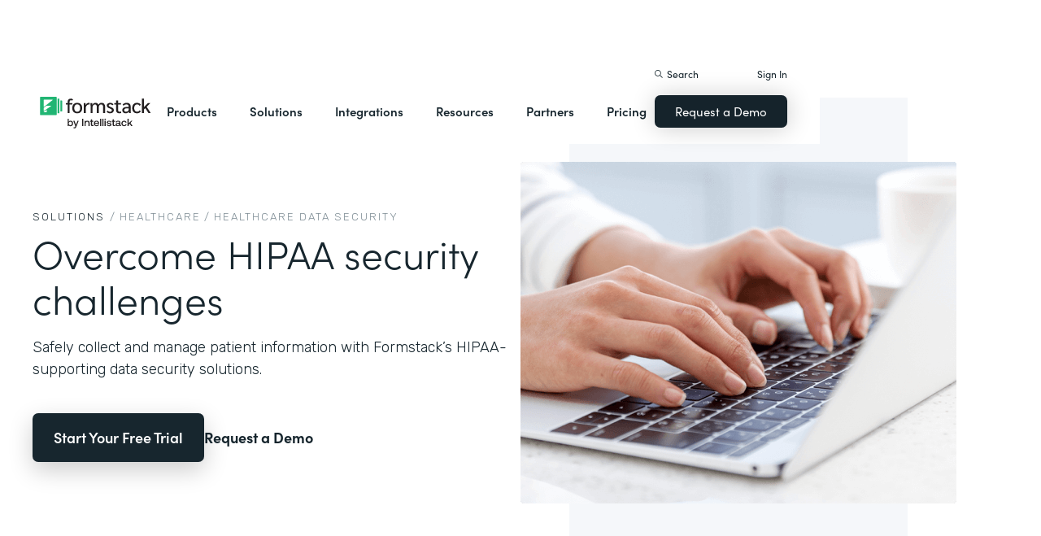

--- FILE ---
content_type: image/svg+xml
request_url: https://cdn.prod.website-files.com/5ebb0930dd82631397ddca92/5eef7dd8d5fb5600f30c4169_Youtube.svg
body_size: 494
content:
<?xml version="1.0" encoding="UTF-8"?>
<svg width="16px" height="16px" viewBox="0 0 16 16" version="1.1" xmlns="http://www.w3.org/2000/svg" xmlns:xlink="http://www.w3.org/1999/xlink">
    <title>Social / Youtube</title>
    <defs>
        <rect id="path-1" x="0" y="0" width="16" height="16" rx="4"></rect>
    </defs>
    <g id="Symbols" stroke="none" stroke-width="1" fill="none" fill-rule="evenodd">
        <g id="Global-/-Footer" transform="translate(-244.000000, -205.000000)">
            <g id="Footer">
                <g id="Left-Logo">
                    <g id="Social" transform="translate(120.000000, 205.000000)">
                        <g id="Social-/-Youtube" transform="translate(124.000000, 0.000000)">
                            <mask id="mask-2" fill="white">
                                <use xlink:href="#path-1"></use>
                            </mask>
                            <use id="Rectangle" fill="#7D8C94" fill-rule="evenodd" xlink:href="#path-1"></use>
                            <path d="M13.4300604,5.26304076 C13.2964632,4.78434376 12.9223993,4.41027985 12.4437023,4.27668264 C11.560326,4.04000667 8.00509072,4.04000667 8.00509072,4.04000667 C8.00509072,4.04000667 4.45883094,4.03528944 3.56647917,4.27668264 C3.08778217,4.41027985 2.71371826,4.78434376 2.58012105,5.26304076 C2.4126672,6.16744356 2.33011164,7.08551822 2.33342948,8.0052864 C2.33075815,8.92158392 2.413311,9.83614925 2.58012105,10.7371394 C2.71371826,11.2158364 3.08778217,11.5899003 3.56647917,11.7234975 C4.44891067,11.9606392 8.00509072,11.9606392 8.00509072,11.9606392 C8.00509072,11.9606392 11.5508781,11.9606392 12.4437023,11.7234975 C12.9223993,11.5899003 13.2964632,11.2158364 13.4300604,10.7371394 C13.5933855,9.8358229 13.6724588,8.92126022 13.6662573,8.0052864 C13.6731053,7.08584313 13.5940293,6.16777112 13.4300604,5.26304076 L13.4300604,5.26304076 Z M6.87040097,9.70165231 L6.87040097,6.30372416 L9.82947534,8.0052864 L6.87040097,9.70165231 Z" id="Shape" fill="#17262E" fill-rule="nonzero" mask="url(#mask-2)"></path>
                        </g>
                    </g>
                </g>
            </g>
        </g>
    </g>
</svg>

--- FILE ---
content_type: image/svg+xml
request_url: https://cdn.prod.website-files.com/5eff9c5e4dba181f8aa2d1e0/5f441dff4c1b3b067fd033b1_pci-compliant.svg
body_size: 752
content:
<?xml version="1.0" encoding="UTF-8"?>
<svg width="48px" height="48px" viewBox="0 0 48 48" version="1.1" xmlns="http://www.w3.org/2000/svg" xmlns:xlink="http://www.w3.org/1999/xlink">
    <title>Website Export Sizing</title>
    <g id="Website-Export-Sizing" stroke="none" stroke-width="1" fill="none" fill-rule="evenodd">
        <g id="encryption" transform="translate(1.000000, 1.000000)" stroke="#15232B" stroke-width="1.87755102">
            <g id="Group" transform="translate(0.000000, 2.816327)">
                <path d="M14.1811429,39.4286035 L2.77126531,39.4286035 C2.03844423,39.4310811 1.33467443,39.14223 0.814906443,38.6256314 C0.295138458,38.1090327 0.00198848435,37.4070427 0,36.6742201 L0,21.5289548 C0.00223707755,20.7962951 0.295496669,20.0945462 0.815237643,19.5781505 C1.33497862,19.0617547 2.03860642,18.7730325 2.77126531,18.7755102 L14.1773878,18.7755102 L14.1811429,39.4286035 Z" id="Path"></path>
                <path d="M14.2318367,4.13061224 C10.4053878,4.13061224 6.97416327,7.21355102 6.97416327,11.0155918 L6.97416327,19.2768163 L2.81632653,19.2768163 L2.81632653,11.0155918 C2.81632653,4.93232653 8.10914286,0 14.2318367,0 L14.2318367,4.13061224 Z" id="Path"></path>
                <path d="M14.0365714,23.4693878 C13.3039125,23.46691 12.6002847,23.7556323 12.0805438,24.272028 C11.5608028,24.7884238 11.2675432,25.4901726 11.2653061,26.2228323 C11.2677328,27.3135724 11.9144378,28.2998342 12.9137959,28.7368732 L11.2653061,33.1068732 L14.0365714,33.1068732 L14.0365714,23.4693878 Z" id="Path"></path>
            </g>
            <g id="Group" transform="translate(14.081633, 0.000000)">
                <path d="M22.7559184,22.6582857 L12.9926531,22.6582857 C12.9926531,26.7907755 12.3477143,30.652898 11.2362041,33.9883673 L19.5011837,33.9883673 L11.2362041,33.9883673 C8.98783673,40.7428571 4.80559184,45.2987347 0,45.3165714 C12.5692653,45.3024898 22.7559184,35.1646531 22.7559184,22.6582857 Z M10.6485306,9.7097551 L17.8733469,9.7097551 L10.6485306,9.7097551 C12.1195918,13.3822449 12.9917143,17.839551 12.9917143,22.6582857 L22.7549796,22.6582857 C22.7559184,10.1537959 12.5702041,0.0131428571 0,0 C4.41036735,0.0150204082 8.30159184,3.85461224 10.6485306,9.7097551 Z" id="Shape"></path>
                <path d="M0,45.3156327 C4.80465306,45.2977959 8.98689796,40.7419184 11.2352653,33.9874286 L0,33.9874286 L0,45.3156327 Z M0,0 L0,9.7097551 L10.6485306,9.7097551 C8.30253061,3.85367347 4.41130612,0.0140816327 0,0 Z M0,33.9874286 L11.2352653,33.9874286 C12.3467755,30.6519592 12.9907755,26.7898367 12.9907755,22.6573469 L0.00093877551,22.6573469 L0.00093877551,33.9874286 L0,33.9874286 Z" id="Shape"></path>
                <path d="M0,9.3877551 L0,22.3362857 L12.9917143,22.3362857 C12.9917143,17.517551 12.1205306,13.0602449 10.6494694,9.3877551 L0,9.3877551 Z" id="Path"></path>
            </g>
        </g>
    </g>
</svg>

--- FILE ---
content_type: image/svg+xml
request_url: https://cdn.prod.website-files.com/5eff9c5e4dba181f8aa2d1e0/5f441f69c5a6de156c27a609_crm.svg
body_size: 449
content:
<?xml version="1.0" encoding="UTF-8"?>
<svg width="48px" height="48px" viewBox="0 0 48 48" version="1.1" xmlns="http://www.w3.org/2000/svg" xmlns:xlink="http://www.w3.org/1999/xlink">
    <title>Website Export Sizing</title>
    <g id="Website-Export-Sizing" stroke="none" stroke-width="1" fill="none" fill-rule="evenodd">
        <g id="Group-27" transform="translate(1.000000, 1.000000)">
            <path d="M46,38 C46,40.21 44.21,42 42,42 L4,42 C1.79,42 0,40.21 0,38 L0,4 C0,1.79 1.79,0 4,0 L42,0 C44.21,0 46,1.79 46,4 L46,38 L46,38 Z" id="Stroke-628" stroke="#15232B" stroke-width="2" stroke-linecap="round" stroke-linejoin="round"></path>
            <line x1="0" y1="8" x2="46" y2="8" id="Stroke-630" stroke="#15232B" stroke-width="2" stroke-linecap="round" stroke-linejoin="round"></line>
            <path d="M5,4 C5,4.552 4.552,5 4,5 C3.448,5 3,4.552 3,4 C3,3.448 3.448,3 4,3 C4.552,3 5,3.448 5,4" id="Fill-632" fill="#15232B"></path>
            <path d="M9,4 C9,4.552 8.552,5 8,5 C7.448,5 7,4.552 7,4 C7,3.448 7.448,3 8,3 C8.552,3 9,3.448 9,4" id="Fill-634" fill="#15232B"></path>
            <path d="M13,4 C13,4.552 12.552,5 12,5 C11.448,5 11,4.552 11,4 C11,3.448 11.448,3 12,3 C12.552,3 13,3.448 13,4" id="Fill-636" fill="#15232B"></path>
            <g id="Group-28" transform="translate(6.000000, 14.000000)" stroke="#15232B" stroke-linecap="round" stroke-linejoin="round" stroke-width="2">
                <path d="M20,10 C20,15.522 15.522,20 10,20 C4.478,20 0,15.522 0,10 C0,4.478 4.478,0 10,0 C15.522,0 20,4.478 20,10 L20,10 Z" id="Stroke-638"></path>
                <path d="M14,8 C14,10.21 12.21,12 10,12 C7.79,12 6,10.21 6,8 C6,5.79 7.79,4 10,4 C12.21,4 14,5.79 14,8 L14,8 Z" id="Stroke-640"></path>
                <path d="M10,20 C12.7330125,20 15.2083805,18.882 17,17.076 C15.9971687,14.13 13.2582106,12 10,12 C6.73980747,12 4.00283126,14.13 3,17.076 C4.79161948,18.882 7.26698754,20 10,20 L10,20 Z" id="Stroke-642"></path>
                <polygon id="Stroke-644" points="24 18 34 18 34 14 24 14"></polygon>
                <polygon id="Stroke-646" points="24 6 34 6 34 2 24 2"></polygon>
            </g>
        </g>
    </g>
</svg>

--- FILE ---
content_type: image/svg+xml
request_url: https://cdn.prod.website-files.com/5eff9c5e4dba181f8aa2d1e0/5f441ba89f6e8348862c89c4_user-permissions.svg
body_size: 674
content:
<?xml version="1.0" encoding="UTF-8"?>
<svg width="48px" height="48px" viewBox="0 0 48 48" version="1.1" xmlns="http://www.w3.org/2000/svg" xmlns:xlink="http://www.w3.org/1999/xlink">
    <title>Website Export Sizing</title>
    <g id="Website-Export-Sizing" stroke="none" stroke-width="1" fill="none" fill-rule="evenodd" stroke-linecap="round" stroke-linejoin="round">
        <g id="Group-565" transform="translate(1.000000, 1.000000)" stroke="#15232B" stroke-width="1.95652174">
            <polygon id="Stroke-97" points="29.3478261 45 45 45 45 33.2608696 29.3478261 33.2608696"></polygon>
            <line x1="37.173913" y1="41.0869565" x2="37.173913" y2="38.1521739" id="Stroke-98"></line>
            <path d="M38.1521739,38.1521739 C38.1521739,38.6921739 37.713913,39.1304348 37.173913,39.1304348 C36.633913,39.1304348 36.1956522,38.6921739 36.1956522,38.1521739 C36.1956522,37.6121739 36.633913,37.173913 37.173913,37.173913 C37.713913,37.173913 38.1521739,37.6121739 38.1521739,38.1521739 L38.1521739,38.1521739 Z" id="Stroke-99"></path>
            <path d="M31.3043478,33.2608696 L31.3043478,31.3043478 C31.3043478,28.0623913 33.9319565,25.4347826 37.173913,25.4347826 C40.4158696,25.4347826 43.0434783,28.0623913 43.0434783,31.3043478 L43.0434783,33.2608696" id="Stroke-100"></path>
            <path d="M25.4347826,5.86956522 C25.4347826,8.03152174 23.6836957,9.7826087 21.5217391,9.7826087 C19.3597826,9.7826087 17.6086957,8.03152174 17.6086957,5.86956522 C17.6086957,3.7076087 19.3597826,1.95652174 21.5217391,1.95652174 C23.6836957,1.95652174 25.4347826,3.7076087 25.4347826,5.86956522 L25.4347826,5.86956522 Z" id="Stroke-101"></path>
            <path d="M11.7393489,45 L12.8858706,29.478913 L13.6293489,29.478913 C14.8463054,29.478913 15.7873923,28.308913 15.6367402,26.9863043 L14.3395663,15.6228261 C14.0871749,13.4041304 12.3654358,11.7391304 10.3247836,11.7391304 L7.82630538,11.7391304 L5.32782712,11.7391304 C3.28717495,11.7391304 1.56543582,13.4041304 1.31304451,15.6228261 L0.0158706007,26.9863043 C-0.134781573,28.308913 0.806305383,29.478913 2.02326191,29.478913 L2.76674017,29.478913 L3.91326191,45 L11.7393489,45 L11.7393489,45 Z" id="Stroke-102"></path>
            <path d="M11.7391304,3.91304348 C11.7391304,6.075 9.98804348,7.82608696 7.82608696,7.82608696 C5.66413043,7.82608696 3.91304348,6.075 3.91304348,3.91304348 C3.91304348,1.75108696 5.66413043,0 7.82608696,0 C9.98804348,0 11.7391304,1.75108696 11.7391304,3.91304348 L11.7391304,3.91304348 Z" id="Stroke-103"></path>
            <path d="M17.6086957,32.2806522 L18.3776087,43.0434783 L26.2036957,43.0434783 L27.1819565,29.3478261 L27.9,29.3478261 C29.0778261,29.3478261 29.9876087,28.3167391 29.8408696,27.1486957 L28.5886957,17.1234783 C28.3441304,15.165 26.6791304,13.6956522 24.705,13.6956522 L22.2906522,13.6956522 L19.8763043,13.6956522 C19.4184783,13.6956522 18.9821739,13.7817391 18.5713043,13.9265217" id="Stroke-104"></path>
        </g>
    </g>
</svg>